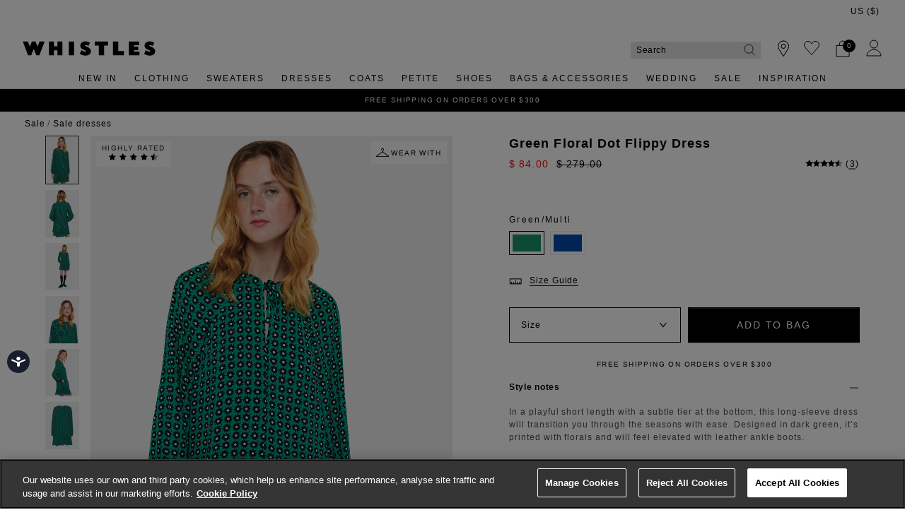

--- FILE ---
content_type: text/javascript; charset=utf-8
request_url: https://e.cquotient.com/recs/bdch-WH-US/viewed-recently?callback=CQuotient._callback2&_=1769029477045&_device=mac&userId=&cookieId=abYqlriQInE7aRTfXmJxQLGYzq&emailId=&anchors=id%3A%3A%7C%7Csku%3A%3A%7C%7Ctype%3A%3A%7C%7Calt_id%3A%3A&slotId=trending-products&slotConfigId=%27trending-products&slotConfigTemplate=slots%2Frecommendation%2FproductDetailsProductsList.isml&ccver=1.03&realm=BDCH&siteId=WH-US&instanceType=prd&v=v3.1.3&json=%7B%22userId%22%3A%22%22%2C%22cookieId%22%3A%22abYqlriQInE7aRTfXmJxQLGYzq%22%2C%22emailId%22%3A%22%22%2C%22anchors%22%3A%5B%7B%22id%22%3A%22%22%2C%22sku%22%3A%22%22%2C%22type%22%3A%22%22%2C%22alt_id%22%3A%22%22%7D%5D%2C%22slotId%22%3A%22trending-products%22%2C%22slotConfigId%22%3A%22%27trending-products%22%2C%22slotConfigTemplate%22%3A%22slots%2Frecommendation%2FproductDetailsProductsList.isml%22%2C%22ccver%22%3A%221.03%22%2C%22realm%22%3A%22BDCH%22%2C%22siteId%22%3A%22WH-US%22%2C%22instanceType%22%3A%22prd%22%2C%22v%22%3A%22v3.1.3%22%7D
body_size: 76
content:
/**/ typeof CQuotient._callback2 === 'function' && CQuotient._callback2({"viewed-recently":{"displayMessage":"viewed-recently","recs":[],"recoUUID":"655248dd-fce5-42f8-a03b-ed1e784fe7e0"}});

--- FILE ---
content_type: text/javascript; charset=utf-8
request_url: https://e.cquotient.com/recs/bdch-WH-US/viewed-recently?callback=CQuotient._callback5&_=1769029477065&_device=mac&userId=&cookieId=abYqlriQInE7aRTfXmJxQLGYzq&emailId=&anchors=id%3A%3Afloral-dot-flippy-dress-51703%7C%7Csku%3A%3A%7C%7Ctype%3A%3Avgroup%7C%7Calt_id%3A%3Afloral-dot-flippy-dress-37348&slotId=pdp-dynamic-recently-viewed&slotConfigId=New%20Slot%20Configuration%20-%202020-08-20%2020%3A18%3A41&slotConfigTemplate=slots%2Frecommendation%2FproductDetailsProductsListCarouselGlide.isml&ccver=1.03&realm=BDCH&siteId=WH-US&instanceType=prd&v=v3.1.3&json=%7B%22userId%22%3A%22%22%2C%22cookieId%22%3A%22abYqlriQInE7aRTfXmJxQLGYzq%22%2C%22emailId%22%3A%22%22%2C%22anchors%22%3A%5B%7B%22id%22%3A%22floral-dot-flippy-dress-51703%22%2C%22sku%22%3A%22%22%2C%22type%22%3A%22vgroup%22%2C%22alt_id%22%3A%22floral-dot-flippy-dress-37348%22%7D%5D%2C%22slotId%22%3A%22pdp-dynamic-recently-viewed%22%2C%22slotConfigId%22%3A%22New%20Slot%20Configuration%20-%202020-08-20%2020%3A18%3A41%22%2C%22slotConfigTemplate%22%3A%22slots%2Frecommendation%2FproductDetailsProductsListCarouselGlide.isml%22%2C%22ccver%22%3A%221.03%22%2C%22realm%22%3A%22BDCH%22%2C%22siteId%22%3A%22WH-US%22%2C%22instanceType%22%3A%22prd%22%2C%22v%22%3A%22v3.1.3%22%7D
body_size: 78
content:
/**/ typeof CQuotient._callback5 === 'function' && CQuotient._callback5({"viewed-recently":{"displayMessage":"viewed-recently","recs":[],"recoUUID":"b683d91c-4056-4c03-9bfa-a4bd6ca598d4"}});

--- FILE ---
content_type: text/javascript; charset=utf-8
request_url: https://e.cquotient.com/recs/bdch-WH-US/product-to-product?callback=CQuotient._callback4&_=1769029477049&_device=mac&userId=&cookieId=abYqlriQInE7aRTfXmJxQLGYzq&emailId=&anchors=id%3A%3Afloral-dot-flippy-dress-51703%7C%7Csku%3A%3A%7C%7Ctype%3A%3Avgroup%7C%7Calt_id%3A%3Afloral-dot-flippy-dress-37348&slotId=pdp-dynamic-recommendations&slotConfigId=New%20Slot%20Configuration%20-%202020-08-10%2022%3A13%3A17&slotConfigTemplate=slots%2Frecommendation%2FproductDetailsProductsListCarouselGlide.isml&ccver=1.03&realm=BDCH&siteId=WH-US&instanceType=prd&v=v3.1.3&json=%7B%22userId%22%3A%22%22%2C%22cookieId%22%3A%22abYqlriQInE7aRTfXmJxQLGYzq%22%2C%22emailId%22%3A%22%22%2C%22anchors%22%3A%5B%7B%22id%22%3A%22floral-dot-flippy-dress-51703%22%2C%22sku%22%3A%22%22%2C%22type%22%3A%22vgroup%22%2C%22alt_id%22%3A%22floral-dot-flippy-dress-37348%22%7D%5D%2C%22slotId%22%3A%22pdp-dynamic-recommendations%22%2C%22slotConfigId%22%3A%22New%20Slot%20Configuration%20-%202020-08-10%2022%3A13%3A17%22%2C%22slotConfigTemplate%22%3A%22slots%2Frecommendation%2FproductDetailsProductsListCarouselGlide.isml%22%2C%22ccver%22%3A%221.03%22%2C%22realm%22%3A%22BDCH%22%2C%22siteId%22%3A%22WH-US%22%2C%22instanceType%22%3A%22prd%22%2C%22v%22%3A%22v3.1.3%22%7D
body_size: 83
content:
/**/ typeof CQuotient._callback4 === 'function' && CQuotient._callback4({"product-to-product":{"displayMessage":"product-to-product","recs":[],"recoUUID":"0f75ad40-aa9c-4798-9195-a60aa8d52210"}});

--- FILE ---
content_type: text/javascript; charset=utf-8
request_url: https://e.cquotient.com/recs/bdch-WH-US/viewed-recently?callback=CQuotient._callback1&_=1769029477032&_device=mac&userId=&cookieId=abYqlriQInE7aRTfXmJxQLGYzq&emailId=&anchors=id%3A%3A%7C%7Csku%3A%3A%7C%7Ctype%3A%3A%7C%7Calt_id%3A%3A&slotId=trending-products&slotConfigId=%27trending-products&slotConfigTemplate=slots%2Frecommendation%2FproductDetailsProductsList.isml&ccver=1.03&realm=BDCH&siteId=WH-US&instanceType=prd&v=v3.1.3&json=%7B%22userId%22%3A%22%22%2C%22cookieId%22%3A%22abYqlriQInE7aRTfXmJxQLGYzq%22%2C%22emailId%22%3A%22%22%2C%22anchors%22%3A%5B%7B%22id%22%3A%22%22%2C%22sku%22%3A%22%22%2C%22type%22%3A%22%22%2C%22alt_id%22%3A%22%22%7D%5D%2C%22slotId%22%3A%22trending-products%22%2C%22slotConfigId%22%3A%22%27trending-products%22%2C%22slotConfigTemplate%22%3A%22slots%2Frecommendation%2FproductDetailsProductsList.isml%22%2C%22ccver%22%3A%221.03%22%2C%22realm%22%3A%22BDCH%22%2C%22siteId%22%3A%22WH-US%22%2C%22instanceType%22%3A%22prd%22%2C%22v%22%3A%22v3.1.3%22%7D
body_size: 79
content:
/**/ typeof CQuotient._callback1 === 'function' && CQuotient._callback1({"viewed-recently":{"displayMessage":"viewed-recently","recs":[],"recoUUID":"51e597e8-f1dc-4a1c-9d90-8915d0c00fb9"}});

--- FILE ---
content_type: text/javascript; charset=utf-8
request_url: https://e.cquotient.com/recs/bdch-WH-US/viewed-recently?callback=CQuotient._callback3&_=1769029477048&_device=mac&userId=&cookieId=abYqlriQInE7aRTfXmJxQLGYzq&emailId=&anchors=id%3A%3A%7C%7Csku%3A%3A%7C%7Ctype%3A%3A%7C%7Calt_id%3A%3A&slotId=trending-products&slotConfigId=%27trending-products&slotConfigTemplate=slots%2Frecommendation%2FproductDetailsProductsList.isml&ccver=1.03&realm=BDCH&siteId=WH-US&instanceType=prd&v=v3.1.3&json=%7B%22userId%22%3A%22%22%2C%22cookieId%22%3A%22abYqlriQInE7aRTfXmJxQLGYzq%22%2C%22emailId%22%3A%22%22%2C%22anchors%22%3A%5B%7B%22id%22%3A%22%22%2C%22sku%22%3A%22%22%2C%22type%22%3A%22%22%2C%22alt_id%22%3A%22%22%7D%5D%2C%22slotId%22%3A%22trending-products%22%2C%22slotConfigId%22%3A%22%27trending-products%22%2C%22slotConfigTemplate%22%3A%22slots%2Frecommendation%2FproductDetailsProductsList.isml%22%2C%22ccver%22%3A%221.03%22%2C%22realm%22%3A%22BDCH%22%2C%22siteId%22%3A%22WH-US%22%2C%22instanceType%22%3A%22prd%22%2C%22v%22%3A%22v3.1.3%22%7D
body_size: 78
content:
/**/ typeof CQuotient._callback3 === 'function' && CQuotient._callback3({"viewed-recently":{"displayMessage":"viewed-recently","recs":[],"recoUUID":"4d150e6c-1d17-4b3c-b094-4567d7cdf9a8"}});

--- FILE ---
content_type: text/javascript; charset=utf-8
request_url: https://p.cquotient.com/pebble?tla=bdch-WH-US&activityType=viewProduct&callback=CQuotient._act_callback0&cookieId=abYqlriQInE7aRTfXmJxQLGYzq&userId=&emailId=&product=id%3A%3Afloral-dot-flippy-dress-51703%7C%7Csku%3A%3A%7C%7Ctype%3A%3Avgroup%7C%7Calt_id%3A%3Afloral-dot-flippy-dress-37348&realm=BDCH&siteId=WH-US&instanceType=prd&locale=en_US&referrer=&currentLocation=https%3A%2F%2Fwhistles.com%2Fus%2Fproduct%2Ffloral-dot-flippy-dress-37348.html&ls=true&_=1769029477029&v=v3.1.3&fbPixelId=__UNKNOWN__&json=%7B%22cookieId%22%3A%22abYqlriQInE7aRTfXmJxQLGYzq%22%2C%22userId%22%3A%22%22%2C%22emailId%22%3A%22%22%2C%22product%22%3A%7B%22id%22%3A%22floral-dot-flippy-dress-51703%22%2C%22sku%22%3A%22%22%2C%22type%22%3A%22vgroup%22%2C%22alt_id%22%3A%22floral-dot-flippy-dress-37348%22%7D%2C%22realm%22%3A%22BDCH%22%2C%22siteId%22%3A%22WH-US%22%2C%22instanceType%22%3A%22prd%22%2C%22locale%22%3A%22en_US%22%2C%22referrer%22%3A%22%22%2C%22currentLocation%22%3A%22https%3A%2F%2Fwhistles.com%2Fus%2Fproduct%2Ffloral-dot-flippy-dress-37348.html%22%2C%22ls%22%3Atrue%2C%22_%22%3A1769029477029%2C%22v%22%3A%22v3.1.3%22%2C%22fbPixelId%22%3A%22__UNKNOWN__%22%7D
body_size: 468
content:
/**/ typeof CQuotient._act_callback0 === 'function' && CQuotient._act_callback0([{"k":"__cq_uuid","v":"abYqlriQInE7aRTfXmJxQLGYzq","m":34128000},{"k":"__cq_bc","v":"%7B%22bdch-WH-US%22%3A%5B%7B%22id%22%3A%22floral-dot-flippy-dress-51703%22%2C%22type%22%3A%22vgroup%22%2C%22alt_id%22%3A%22floral-dot-flippy-dress-37348%22%7D%5D%7D","m":2592000},{"k":"__cq_seg","v":"0~0.00!1~0.00!2~0.00!3~0.00!4~0.00!5~0.00!6~0.00!7~0.00!8~0.00!9~0.00","m":2592000}]);